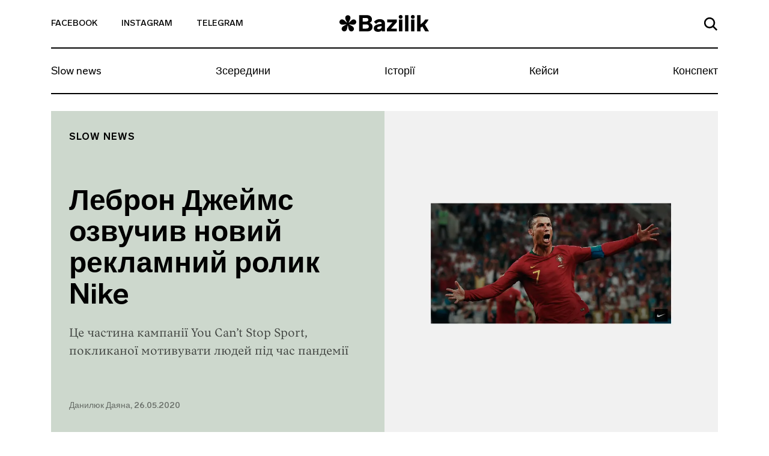

--- FILE ---
content_type: text/html; charset=UTF-8
request_url: https://bazilik.media/lebron-dzhejms-ozvuchyv-novyj-reklamnyj-rolyk-nike/
body_size: 28252
content:
<!doctype html><html lang="uk" prefix="og: http://ogp.me/ns# article: http://ogp.me/ns/article#" prefix="og: https://ogp.me/ns#"><head><script data-no-optimize="1">var litespeed_docref=sessionStorage.getItem("litespeed_docref");litespeed_docref&&(Object.defineProperty(document,"referrer",{get:function(){return litespeed_docref}}),sessionStorage.removeItem("litespeed_docref"));</script> <meta charset="UTF-8"><meta name="viewport" content="width=device-width, initial-scale=1"><link rel="profile" href="https://gmpg.org/xfn/11"><style>img:is([sizes="auto" i], [sizes^="auto," i]) { contain-intrinsic-size: 3000px 1500px }</style><title>Леброн Джеймс озвучив новий рекламний ролик Nike - Bazilik Media</title><meta name="description" content="Це частина кампанії You Can&#039;t Stop Sport, покликаної мотивувати людей під час пандемії"/><meta name="robots" content="follow, index, max-snippet:-1, max-video-preview:-1, max-image-preview:large"/><link rel="canonical" href="https://bazilik.media/lebron-dzhejms-ozvuchyv-novyj-reklamnyj-rolyk-nike/" /><meta property="og:locale" content="uk_UA" /><meta property="og:type" content="article" /><meta property="og:title" content="Леброн Джеймс озвучив новий рекламний ролик Nike - Bazilik Media" /><meta property="og:description" content="Це частина кампанії You Can&#039;t Stop Sport, покликаної мотивувати людей під час пандемії" /><meta property="og:url" content="https://bazilik.media/lebron-dzhejms-ozvuchyv-novyj-reklamnyj-rolyk-nike/" /><meta property="og:site_name" content="Bazilik Media" /><meta property="article:publisher" content="https://www.facebook.com/bazilikschool/" /><meta property="article:section" content="Slow news" /><meta property="og:image" content="https://bazilik.media/wp-content/uploads/2020/05/25/nike4-1.jpg" /><meta property="og:image:secure_url" content="https://bazilik.media/wp-content/uploads/2020/05/25/nike4-1.jpg" /><meta property="og:image:width" content="1920" /><meta property="og:image:height" content="1010" /><meta property="og:image:alt" content="Леброн Джеймс озвучив новий рекламний ролик Nike" /><meta property="og:image:type" content="image/jpeg" /><meta property="article:published_time" content="2020-05-26T15:12:30+03:00" /><meta name="twitter:card" content="summary_large_image" /><meta name="twitter:title" content="Леброн Джеймс озвучив новий рекламний ролик Nike - Bazilik Media" /><meta name="twitter:description" content="Це частина кампанії You Can&#039;t Stop Sport, покликаної мотивувати людей під час пандемії" /><meta name="twitter:image" content="https://bazilik.media/wp-content/uploads/2020/05/25/nike4-1.jpg" /><meta name="twitter:label1" content="Написано" /><meta name="twitter:data1" content="Данилюк Даяна" /><meta name="twitter:label2" content="Час для читання" /><meta name="twitter:data2" content="Менше хвилини" /> <script type="application/ld+json" class="rank-math-schema">{"@context":"https://schema.org","@graph":[{"@type":["NewsMediaOrganization","Organization"],"@id":"https://bazilik.media/#organization","name":"Bazilik Media","url":"https://bazilik.media","sameAs":["https://www.facebook.com/bazilikschool/","https://www.instagram.com/bazilik_school/"]},{"@type":"WebSite","@id":"https://bazilik.media/#website","url":"https://bazilik.media","name":"Bazilik Media","alternateName":"\u0411\u0430\u0437\u0438\u043b\u0456\u043a \u043c\u0435\u0434\u0456\u0430","publisher":{"@id":"https://bazilik.media/#organization"},"inLanguage":"uk"},{"@type":"ImageObject","@id":"https://bazilik.media/wp-content/uploads/2020/05/25/nike4-1.jpg","url":"https://bazilik.media/wp-content/uploads/2020/05/25/nike4-1.jpg","width":"1920","height":"1010","inLanguage":"uk"},{"@type":"WebPage","@id":"https://bazilik.media/lebron-dzhejms-ozvuchyv-novyj-reklamnyj-rolyk-nike/#webpage","url":"https://bazilik.media/lebron-dzhejms-ozvuchyv-novyj-reklamnyj-rolyk-nike/","name":"\u041b\u0435\u0431\u0440\u043e\u043d \u0414\u0436\u0435\u0439\u043c\u0441 \u043e\u0437\u0432\u0443\u0447\u0438\u0432 \u043d\u043e\u0432\u0438\u0439 \u0440\u0435\u043a\u043b\u0430\u043c\u043d\u0438\u0439 \u0440\u043e\u043b\u0438\u043a Nike - Bazilik Media","datePublished":"2020-05-26T15:12:30+03:00","dateModified":"2020-05-26T15:12:30+03:00","isPartOf":{"@id":"https://bazilik.media/#website"},"primaryImageOfPage":{"@id":"https://bazilik.media/wp-content/uploads/2020/05/25/nike4-1.jpg"},"inLanguage":"uk"},{"@type":"Person","@id":"https://bazilik.media/author/dayanadanilyk/","name":"\u0414\u0430\u043d\u0438\u043b\u044e\u043a \u0414\u0430\u044f\u043d\u0430","url":"https://bazilik.media/author/dayanadanilyk/","image":{"@type":"ImageObject","@id":"https://bazilik.media/wp-content/litespeed/avatar/0edc27e75c278fbca73905c4e29490e9.jpg?ver=1769600356","url":"https://bazilik.media/wp-content/litespeed/avatar/0edc27e75c278fbca73905c4e29490e9.jpg?ver=1769600356","caption":"\u0414\u0430\u043d\u0438\u043b\u044e\u043a \u0414\u0430\u044f\u043d\u0430","inLanguage":"uk"},"worksFor":{"@id":"https://bazilik.media/#organization"}},{"@type":"NewsArticle","headline":"\u041b\u0435\u0431\u0440\u043e\u043d \u0414\u0436\u0435\u0439\u043c\u0441 \u043e\u0437\u0432\u0443\u0447\u0438\u0432 \u043d\u043e\u0432\u0438\u0439 \u0440\u0435\u043a\u043b\u0430\u043c\u043d\u0438\u0439 \u0440\u043e\u043b\u0438\u043a Nike - Bazilik Media","datePublished":"2020-05-26T15:12:30+03:00","dateModified":"2020-05-26T15:12:30+03:00","author":{"@id":"https://bazilik.media/author/dayanadanilyk/","name":"\u0414\u0430\u043d\u0438\u043b\u044e\u043a \u0414\u0430\u044f\u043d\u0430"},"publisher":{"@id":"https://bazilik.media/#organization"},"description":"\u0426\u0435 \u0447\u0430\u0441\u0442\u0438\u043d\u0430 \u043a\u0430\u043c\u043f\u0430\u043d\u0456\u0457 You Can&#039;t Stop Sport, \u043f\u043e\u043a\u043b\u0438\u043a\u0430\u043d\u043e\u0457 \u043c\u043e\u0442\u0438\u0432\u0443\u0432\u0430\u0442\u0438 \u043b\u044e\u0434\u0435\u0439 \u043f\u0456\u0434 \u0447\u0430\u0441 \u043f\u0430\u043d\u0434\u0435\u043c\u0456\u0457","name":"\u041b\u0435\u0431\u0440\u043e\u043d \u0414\u0436\u0435\u0439\u043c\u0441 \u043e\u0437\u0432\u0443\u0447\u0438\u0432 \u043d\u043e\u0432\u0438\u0439 \u0440\u0435\u043a\u043b\u0430\u043c\u043d\u0438\u0439 \u0440\u043e\u043b\u0438\u043a Nike - Bazilik Media","@id":"https://bazilik.media/lebron-dzhejms-ozvuchyv-novyj-reklamnyj-rolyk-nike/#richSnippet","isPartOf":{"@id":"https://bazilik.media/lebron-dzhejms-ozvuchyv-novyj-reklamnyj-rolyk-nike/#webpage"},"image":{"@id":"https://bazilik.media/wp-content/uploads/2020/05/25/nike4-1.jpg"},"inLanguage":"uk","mainEntityOfPage":{"@id":"https://bazilik.media/lebron-dzhejms-ozvuchyv-novyj-reklamnyj-rolyk-nike/#webpage"}}]}</script> <link rel='dns-prefetch' href='//cdnjs.cloudflare.com' /><link rel='dns-prefetch' href='//stackpath.bootstrapcdn.com' /><link rel='dns-prefetch' href='//cdn.jsdelivr.net' /><link rel='dns-prefetch' href='//ceditor.setka.io' /><link rel="alternate" type="application/rss+xml" title="Bazilik Media &raquo; стрічка" href="https://bazilik.media/feed/" /><link rel="alternate" type="application/rss+xml" title="Bazilik Media &raquo; Канал коментарів" href="https://bazilik.media/comments/feed/" /><style id="litespeed-ccss">ul{box-sizing:border-box}:root{--wp--preset--font-size--normal:16px;--wp--preset--font-size--huge:42px}:root{--wp--preset--aspect-ratio--square:1;--wp--preset--aspect-ratio--4-3:4/3;--wp--preset--aspect-ratio--3-4:3/4;--wp--preset--aspect-ratio--3-2:3/2;--wp--preset--aspect-ratio--2-3:2/3;--wp--preset--aspect-ratio--16-9:16/9;--wp--preset--aspect-ratio--9-16:9/16;--wp--preset--color--black:#000;--wp--preset--color--cyan-bluish-gray:#abb8c3;--wp--preset--color--white:#fff;--wp--preset--color--pale-pink:#f78da7;--wp--preset--color--vivid-red:#cf2e2e;--wp--preset--color--luminous-vivid-orange:#ff6900;--wp--preset--color--luminous-vivid-amber:#fcb900;--wp--preset--color--light-green-cyan:#7bdcb5;--wp--preset--color--vivid-green-cyan:#00d084;--wp--preset--color--pale-cyan-blue:#8ed1fc;--wp--preset--color--vivid-cyan-blue:#0693e3;--wp--preset--color--vivid-purple:#9b51e0;--wp--preset--gradient--vivid-cyan-blue-to-vivid-purple:linear-gradient(135deg,rgba(6,147,227,1) 0%,#9b51e0 100%);--wp--preset--gradient--light-green-cyan-to-vivid-green-cyan:linear-gradient(135deg,#7adcb4 0%,#00d082 100%);--wp--preset--gradient--luminous-vivid-amber-to-luminous-vivid-orange:linear-gradient(135deg,rgba(252,185,0,1) 0%,rgba(255,105,0,1) 100%);--wp--preset--gradient--luminous-vivid-orange-to-vivid-red:linear-gradient(135deg,rgba(255,105,0,1) 0%,#cf2e2e 100%);--wp--preset--gradient--very-light-gray-to-cyan-bluish-gray:linear-gradient(135deg,#eee 0%,#a9b8c3 100%);--wp--preset--gradient--cool-to-warm-spectrum:linear-gradient(135deg,#4aeadc 0%,#9778d1 20%,#cf2aba 40%,#ee2c82 60%,#fb6962 80%,#fef84c 100%);--wp--preset--gradient--blush-light-purple:linear-gradient(135deg,#ffceec 0%,#9896f0 100%);--wp--preset--gradient--blush-bordeaux:linear-gradient(135deg,#fecda5 0%,#fe2d2d 50%,#6b003e 100%);--wp--preset--gradient--luminous-dusk:linear-gradient(135deg,#ffcb70 0%,#c751c0 50%,#4158d0 100%);--wp--preset--gradient--pale-ocean:linear-gradient(135deg,#fff5cb 0%,#b6e3d4 50%,#33a7b5 100%);--wp--preset--gradient--electric-grass:linear-gradient(135deg,#caf880 0%,#71ce7e 100%);--wp--preset--gradient--midnight:linear-gradient(135deg,#020381 0%,#2874fc 100%);--wp--preset--font-size--small:13px;--wp--preset--font-size--medium:20px;--wp--preset--font-size--large:36px;--wp--preset--font-size--x-large:42px;--wp--preset--spacing--20:.44rem;--wp--preset--spacing--30:.67rem;--wp--preset--spacing--40:1rem;--wp--preset--spacing--50:1.5rem;--wp--preset--spacing--60:2.25rem;--wp--preset--spacing--70:3.38rem;--wp--preset--spacing--80:5.06rem;--wp--preset--shadow--natural:6px 6px 9px rgba(0,0,0,.2);--wp--preset--shadow--deep:12px 12px 50px rgba(0,0,0,.4);--wp--preset--shadow--sharp:6px 6px 0px rgba(0,0,0,.2);--wp--preset--shadow--outlined:6px 6px 0px -3px rgba(255,255,255,1),6px 6px rgba(0,0,0,1);--wp--preset--shadow--crisp:6px 6px 0px rgba(0,0,0,1)}html{line-height:1.15;-webkit-text-size-adjust:100%}body{margin:0}h1{font-size:2em;margin:.67em 0}a{background-color:transparent}img{border-style:none}button,input{font-family:inherit;font-size:100%;line-height:1.15;margin:0}button,input{overflow:visible}button{text-transform:none}button,[type=button]{-webkit-appearance:button}button::-moz-focus-inner,[type=button]::-moz-focus-inner{border-style:none;padding:0}button:-moz-focusring,[type=button]:-moz-focusring{outline:1px dotted ButtonText}::-webkit-file-upload-button{-webkit-appearance:button;font:inherit}:root{--blue:#007bff;--indigo:#6610f2;--purple:#6f42c1;--pink:#e83e8c;--red:#dc3545;--orange:#fd7e14;--yellow:#ffc107;--green:#28a745;--teal:#20c997;--cyan:#17a2b8;--white:#fff;--gray:#6c757d;--gray-dark:#343a40;--primary:#007bff;--secondary:#6c757d;--success:#28a745;--info:#17a2b8;--warning:#ffc107;--danger:#dc3545;--light:#f8f9fa;--dark:#343a40;--breakpoint-xs:0;--breakpoint-sm:576px;--breakpoint-md:768px;--breakpoint-lg:992px;--breakpoint-xl:1200px;--font-family-sans-serif:-apple-system,BlinkMacSystemFont,"Segoe UI",Roboto,"Helvetica Neue",Arial,"Noto Sans",sans-serif,"Apple Color Emoji","Segoe UI Emoji","Segoe UI Symbol","Noto Color Emoji";--font-family-monospace:SFMono-Regular,Menlo,Monaco,Consolas,"Liberation Mono","Courier New",monospace}*,:before,:after{box-sizing:border-box}html{font-family:sans-serif;line-height:1.15;-webkit-text-size-adjust:100%}header,nav,section{display:block}body{margin:0;font-family:-apple-system,BlinkMacSystemFont,Segoe UI,Roboto,Helvetica Neue,Arial,Noto Sans,sans-serif,Apple Color Emoji,Segoe UI Emoji,Segoe UI Symbol,Noto Color Emoji;font-size:1rem;font-weight:400;line-height:1.5;color:#212529;text-align:left;background-color:#fff}h1{margin-top:0;margin-bottom:.5rem}ul{margin-top:0;margin-bottom:1rem}a{color:#007bff;text-decoration:none;background-color:transparent}img{vertical-align:middle;border-style:none}svg{overflow:hidden;vertical-align:middle}button{border-radius:0}input,button{margin:0;font-family:inherit;font-size:inherit;line-height:inherit}button,input{overflow:visible}button{text-transform:none}button,[type=button]{-webkit-appearance:button}button::-moz-focus-inner,[type=button]::-moz-focus-inner{padding:0;border-style:none}::-webkit-file-upload-button{font:inherit;-webkit-appearance:button}h1{margin-bottom:.5rem;font-weight:500;line-height:1.2}h1{font-size:2.5rem}.container{width:100%;padding-right:15px;padding-left:15px;margin-right:auto;margin-left:auto}.row{display:-ms-flexbox;display:flex;-ms-flex-wrap:wrap;flex-wrap:wrap;margin-right:-15px;margin-left:-15px}.no-gutters{margin-right:0;margin-left:0}.no-gutters>[class*=col-]{padding-right:0;padding-left:0}.col-3,.col-6,.col-12,.col-md-4,.col-md-6,.col-lg-4{position:relative;width:100%;padding-right:15px;padding-left:15px}.col-3{-ms-flex:0 0 25%;flex:0 0 25%;max-width:25%}.col-6{-ms-flex:0 0 50%;flex:0 0 50%;max-width:50%}.col-12{-ms-flex:0 0 100%;flex:0 0 100%;max-width:100%}.form-control{display:block;width:100%;height:calc(1.5em + .75rem + 2px);padding:.375rem .75rem;font-size:1rem;font-weight:400;line-height:1.5;color:#495057;background-color:#fff;background-clip:padding-box;border:1px solid #ced4da;border-radius:.25rem}.form-control::-ms-expand{background-color:transparent;border:0}.form-control:-ms-input-placeholder{color:#6c757d;opacity:1}.collapse:not(.show){display:none}.navbar{position:relative;display:-ms-flexbox;display:flex;-ms-flex-wrap:wrap;flex-wrap:wrap;-ms-flex-align:center;align-items:center;-ms-flex-pack:justify;justify-content:space-between;padding:.5rem 1rem}.navbar-collapse{-ms-flex-preferred-size:100%;flex-basis:100%;-ms-flex-positive:1;flex-grow:1;-ms-flex-align:center;align-items:center}.navbar-toggler{padding:.25rem .75rem;font-size:1.25rem;line-height:1;background-color:transparent;border:1px solid transparent;border-radius:.25rem}.navbar-toggler-icon{display:inline-block;width:1.5em;height:1.5em;vertical-align:middle;content:"";background:no-repeat center center;background-size:100% 100%}.d-flex{display:-ms-flexbox!important;display:flex!important}.justify-content-end{-ms-flex-pack:end!important;justify-content:flex-end!important}.justify-content-center{-ms-flex-pack:center!important;justify-content:center!important}.justify-content-between{-ms-flex-pack:justify!important;justify-content:space-between!important}.align-items-end{-ms-flex-align:end!important;align-items:flex-end!important}.align-items-center{-ms-flex-align:center!important;align-items:center!important}.align-content-center{-ms-flex-line-pack:center!important;align-content:center!important}.w-100{width:100%!important}.text-left{text-align:left!important}.text-right{text-align:right!important}body,button,input{color:#212121;font-family:Lab Grotesque,sans-serif;font-size:10px;line-height:1.5}h1{clear:both}html{box-sizing:border-box}*,:before,:after{box-sizing:inherit}body{position:relative;background:#fff}ul{margin:0 0 1.5em 3em}ul{list-style:disc}img{height:auto;max-width:100%}.bz-fallback{display:none;position:absolute;top:0;bottom:0;left:0;right:0;width:100%;height:100%;z-index:15;background:rgba(255,255,255,.7)}button{border:1px solid;border-color:#ccc #ccc #bbb;border-radius:3px;background:#e6e6e6;color:rgba(0,0,0,.8);font-size:.04688rem;line-height:1;padding:.6em 1em .4em}input[type=text]{color:#000;border:1px solid #000;border-radius:0;padding:3px}a{color:#000}a:visited{color:#212121}.bz-header .mi-hidden{display:none}.bz-topnav{min-height:81px;background-color:#fff;border-bottom:2px solid #000;position:relative}.bz-topnav__social-link{display:inline-block;vertical-align:middle;font-family:Lab Grotesque,sans-serif;font-size:14px;font-weight:500;color:#000;text-transform:uppercase;padding-top:25px;padding-bottom:25px}.bz-topnav__logo{display:inline-block;vertical-align:middle}.bz-topnav__search-link{display:inline-block}.bz-topnav__search-icon{max-width:22px}.bz-topnav__toggler{border:0;padding-right:0;margin-left:40px;vertical-align:middle;margin-top:-3px}.bz-topnav__toggler-icon{width:26px;height:18px;display:block}.bz-nav{padding-left:0;padding-right:0}.bz-nav__list{width:100%;margin:0!important;padding:0;list-style-type:none;overflow-y:hidden}.bz-nav__link{font-family:Lab Grotesque,sans-serif;font-size:18px;font-weight:400;color:#000;line-height:22px;display:block}.bz-nav__item{-ms-flex:0 0 auto;flex:0 0 auto;width:auto;max-width:100%}.bz-nav__item+.bz-nav__item .bz-nav__link{padding-left:10px;padding-right:10px}.bz-nav__item:last-of-type .bz-nav__link{padding-right:0}.bz-nav__item .bz-nav__link{padding-right:10px}.bz-nav__collapse{overflow:hidden}.bz-search{display:none;position:absolute;top:100%;width:100%;left:0;right:0;padding-top:45px;padding-bottom:68px;padding-left:15px;padding-right:15px;z-index:15;background-color:#fff}.bz-search-close{height:19px;width:19px;margin-right:17px;padding:0;background-color:transparent;border:0;margin-bottom:2px}.bz-search input.bz-search-input{max-width:656px;width:100%;font-family:Lab Grotesque,sans-serif;font-size:16px;font-weight:500;color:#000;line-height:19px;padding-bottom:5px;padding-left:15px;padding-right:15px;border-radius:0;border-left:0;border-top:0;border-right:0;border-bottom:2px solid #000}.bz-search input.bz-search-input::-webkit-input-placeholder{color:#000;font-size:16px;font-weight:500}.bz-search input.bz-search-input::-moz-placeholder{color:#000;font-size:16px;font-weight:500}.bz-search input.bz-search-input:-moz-placeholder{color:#000;font-size:16px;font-weight:500}.bz-search input.bz-search-input:-ms-input-placeholder{color:#000;font-size:16px;font-weight:500}.bz-subscribe__msg{display:none;background-color:#000;position:absolute;left:0;right:0;top:0;bottom:0}.bz-subscribe__msg-wrap{position:relative}.bz-subscribe__msg-wrap,.bz-subscribe__msg-row{height:100%}.bz-subscribe--hidden{display:none}.bz-subscribe__text{font-family:Lab Grotesque,sans-serif;font-size:22px;font-weight:500;color:#fff}.bz-subscribe__close{position:absolute;right:13px;top:14px;width:40px;height:40px;border-radius:50%;text-align:center;padding:9px;background-color:#fff;z-index:9}.bz-subscribe button.bz-subscribe__btn .bz-subscribe__btn-icon{display:none}.bz-article{padding-top:50px;background-color:#fff}.bz-post-header-5 .bz-header{background-size:cover;width:100%}.bz-post-header-5 .bz-post-header__inf-box{display:-ms-flexbox;display:flex;-ms-flex-direction:column;flex-direction:column;-ms-flex-pack:justify;justify-content:space-between;min-height:100%;background-color:#f1f1f1}.bz-post-header-5 .bz-post-header__wrap{min-height:585px;padding-bottom:30px}.bz-post-header-5 .bz-post-header__categories{display:-ms-flexbox;display:flex;-ms-flex-wrap:wrap;flex-wrap:wrap;margin-bottom:30px}.bz-post-header-5 .bz-post-header__category{text-transform:uppercase;display:block;letter-spacing:1px}.bz-post-header-5 .bz-post-header__title{margin-bottom:20px}.bz-post-header-5 .bz-post-header__desc{line-height:1.5;margin-bottom:30px}.bz-post-header-5 .bz-post-header__author{display:block;line-height:17px;font-family:Lab Grotesque,sans-serif;font-size:14px;font-weight:500;color:rgba(0,0,0,.5)}.bz-post-header-5 .bz-post-header__author:visited{color:rgba(0,0,0,.5)}.bz-post-header-5 .bz-topnav{background-color:transparent}.bz-post-header-5 .bz-topnav__social-link{font-family:Lab Grotesque,sans-serif;font-size:14px;font-weight:500;color:#000}.bz-post-header-5 .bz-nav:after{display:none}@media (min-width:320px){.bz-post-header-5 .bz-topnav{border-bottom:2px solid #000!important}.bz-post-header-5 .bz-topnav .bz-topnav__search-icon{fill:#000!important}.bz-post-header-5 .bz-nav__list{border-bottom:2px solid #000!important}.bz-post-header-5 .bz-nav__link{font-family:Lab Grotesque,sans-serif;font-size:18px;font-weight:400;color:#000;line-height:1.1}}@media (min-width:576px){.container{max-width:540px}}@media (min-width:768px){.container{max-width:720px}.col-md-4{-ms-flex:0 0 33.33333%;flex:0 0 33.33333%;max-width:33.33333%}.col-md-6{-ms-flex:0 0 50%;flex:0 0 50%;max-width:50%}.bz-post-header-5 .bz-header .bz-header__img{display:none}.bz-post-header-5 .bz-post-header__img{background-size:cover;background-position:center center;width:100%}.bz-post-header-5 .bz-post-header__wrap{padding-top:20px}.bz-post-header-5 .bz-post-header__category{font-family:Lab Grotesque,sans-serif;font-size:16px;font-weight:600;color:#000;line-height:19px}.bz-post-header-5 .bz-post-header__category:visited{color:#000}}@media (min-width:768px) and (max-width:991px){.bz-post-header-5 .bz-post-header__inf-box{padding:28px}.bz-post-header-5 .bz-post-header__category{margin-bottom:5px}.bz-post-header-5 .bz-post-header__title{font-family:Lab Grotesque,sans-serif;font-size:25px;font-weight:600;color:#000;line-height:1.1}.bz-post-header-5 .bz-post-header__desc{font-family:Vesterbro,sans-serif;font-size:18px;font-weight:300;color:rgba(0,0,0,.7)}}@media (min-width:991px){.bz-post-header-5 .bz-post-header__inf-box{padding:35px 30px}.bz-post-header-5 .bz-post-header__category{margin-bottom:5px}}@media (min-width:992px){.container{max-width:960px}.col-lg-4{-ms-flex:0 0 33.33333%;flex:0 0 33.33333%;max-width:33.33333%}.navbar-expand-lg{-ms-flex-flow:row nowrap;flex-flow:row nowrap;-ms-flex-pack:start;justify-content:flex-start}.navbar-expand-lg .navbar-collapse{display:-ms-flexbox!important;display:flex!important;-ms-flex-preferred-size:auto;flex-basis:auto}.text-lg-center{text-align:center!important}.bz-post-header-5 .bz-post-header__title{font-family:Lab Grotesque,sans-serif;font-size:48px;font-weight:600;color:#000;line-height:1.1}.bz-post-header-5 .bz-post-header__desc{font-family:Vesterbro,sans-serif;font-size:20px;font-weight:300;color:rgba(0,0,0,.7)}.bz-topnav__toggler{display:none}.bz-topnav__social-link{padding-right:40px}.bz-topnav__logo{padding-top:7px;font-family:Lab Grotesque,sans-serif;font-size:38px;font-weight:800;color:#000}.bz-topnav__search-link{padding:24px 0}.bz-nav__link{padding-top:21px;padding-bottom:26px}}@media (min-width:1200px){.container{max-width:1140px}}@media (max-width:991px){body.bz-line-mobile .bz-nav__list{border-bottom:2px solid #000}.bz-topnav__social-link{padding-right:15px}.bz-topnav__logo{padding:15px 0;font-family:Lab Grotesque,sans-serif;font-size:24px;font-weight:800;color:#000}.bz-topnav__search-link{padding:26px 0}.bz-nav__list{overflow-x:scroll}.bz-nav__link{padding-top:13px;padding-bottom:18px}}@media (max-width:767px){.bz-post-header-5 .bz-header{background-image:none!important;background-color:#f1f1f1}.bz-post-header-5 .bz-header .bz-header__img{display:block;margin:20px auto 25px;background-size:cover;background-position:center center;height:264px}.bz-post-header-5 .bz-post-header__img{display:none}.bz-post-header-5 .bz-post-header__inf-box{background-color:transparent}.bz-post-header-5 .bz-post-header__category{margin-top:5px;margin-bottom:5px;font-family:Lab Grotesque,sans-serif;font-size:10px;font-weight:600;color:#000;line-height:12px}.bz-post-header-5 .bz-post-header__category:visited{color:#000}.bz-post-header-5 .bz-post-header__title{font-family:Lab Grotesque,sans-serif;font-size:32px;font-weight:600;color:#000;line-height:38px}.bz-post-header-5 .bz-post-header__desc{font-family:Vesterbro,sans-serif;font-size:20px;font-weight:300;color:rgba(0,0,0,.7)}.bz-post-header-5 .bz-post-header__author{margin-bottom:20px}.bz-post-header-5 .bz-post-header__categories{margin-top:14px}.bz-nav__item:last-of-type .bz-nav__link{padding-right:30px}.bz-hidden-sm{display:none}.bz-nav{overflow:hidden;position:relative}.bz-nav:after{content:"";width:54px;height:100%;display:block;position:absolute;top:0;right:0;background:linear-gradient(270deg,#fff 2.27%,rgba(255,255,255,.5) 52.58%,rgba(255,255,255,0) 87.04%)}.bz-hidden-sm{display:none}}</style><link rel="preload" data-asynced="1" data-optimized="2" as="style" onload="this.onload=null;this.rel='stylesheet'" href="https://bazilik.media/wp-content/litespeed/ucss/c471928b9bf7ee959b9684e300da8004.css?ver=1b803" /><script data-optimized="1" type="litespeed/javascript" data-src="https://bazilik.media/wp-content/plugins/litespeed-cache/assets/js/css_async.min.js"></script> <style id='safe-svg-svg-icon-style-inline-css' type='text/css'>.safe-svg-cover{text-align:center}.safe-svg-cover .safe-svg-inside{display:inline-block;max-width:100%}.safe-svg-cover svg{height:100%;max-height:100%;max-width:100%;width:100%}</style><style id='classic-theme-styles-inline-css' type='text/css'>/*! This file is auto-generated */
.wp-block-button__link{color:#fff;background-color:#32373c;border-radius:9999px;box-shadow:none;text-decoration:none;padding:calc(.667em + 2px) calc(1.333em + 2px);font-size:1.125em}.wp-block-file__button{background:#32373c;color:#fff;text-decoration:none}</style><style id='global-styles-inline-css' type='text/css'>:root{--wp--preset--aspect-ratio--square: 1;--wp--preset--aspect-ratio--4-3: 4/3;--wp--preset--aspect-ratio--3-4: 3/4;--wp--preset--aspect-ratio--3-2: 3/2;--wp--preset--aspect-ratio--2-3: 2/3;--wp--preset--aspect-ratio--16-9: 16/9;--wp--preset--aspect-ratio--9-16: 9/16;--wp--preset--color--black: #000000;--wp--preset--color--cyan-bluish-gray: #abb8c3;--wp--preset--color--white: #ffffff;--wp--preset--color--pale-pink: #f78da7;--wp--preset--color--vivid-red: #cf2e2e;--wp--preset--color--luminous-vivid-orange: #ff6900;--wp--preset--color--luminous-vivid-amber: #fcb900;--wp--preset--color--light-green-cyan: #7bdcb5;--wp--preset--color--vivid-green-cyan: #00d084;--wp--preset--color--pale-cyan-blue: #8ed1fc;--wp--preset--color--vivid-cyan-blue: #0693e3;--wp--preset--color--vivid-purple: #9b51e0;--wp--preset--gradient--vivid-cyan-blue-to-vivid-purple: linear-gradient(135deg,rgba(6,147,227,1) 0%,rgb(155,81,224) 100%);--wp--preset--gradient--light-green-cyan-to-vivid-green-cyan: linear-gradient(135deg,rgb(122,220,180) 0%,rgb(0,208,130) 100%);--wp--preset--gradient--luminous-vivid-amber-to-luminous-vivid-orange: linear-gradient(135deg,rgba(252,185,0,1) 0%,rgba(255,105,0,1) 100%);--wp--preset--gradient--luminous-vivid-orange-to-vivid-red: linear-gradient(135deg,rgba(255,105,0,1) 0%,rgb(207,46,46) 100%);--wp--preset--gradient--very-light-gray-to-cyan-bluish-gray: linear-gradient(135deg,rgb(238,238,238) 0%,rgb(169,184,195) 100%);--wp--preset--gradient--cool-to-warm-spectrum: linear-gradient(135deg,rgb(74,234,220) 0%,rgb(151,120,209) 20%,rgb(207,42,186) 40%,rgb(238,44,130) 60%,rgb(251,105,98) 80%,rgb(254,248,76) 100%);--wp--preset--gradient--blush-light-purple: linear-gradient(135deg,rgb(255,206,236) 0%,rgb(152,150,240) 100%);--wp--preset--gradient--blush-bordeaux: linear-gradient(135deg,rgb(254,205,165) 0%,rgb(254,45,45) 50%,rgb(107,0,62) 100%);--wp--preset--gradient--luminous-dusk: linear-gradient(135deg,rgb(255,203,112) 0%,rgb(199,81,192) 50%,rgb(65,88,208) 100%);--wp--preset--gradient--pale-ocean: linear-gradient(135deg,rgb(255,245,203) 0%,rgb(182,227,212) 50%,rgb(51,167,181) 100%);--wp--preset--gradient--electric-grass: linear-gradient(135deg,rgb(202,248,128) 0%,rgb(113,206,126) 100%);--wp--preset--gradient--midnight: linear-gradient(135deg,rgb(2,3,129) 0%,rgb(40,116,252) 100%);--wp--preset--font-size--small: 13px;--wp--preset--font-size--medium: 20px;--wp--preset--font-size--large: 36px;--wp--preset--font-size--x-large: 42px;--wp--preset--spacing--20: 0.44rem;--wp--preset--spacing--30: 0.67rem;--wp--preset--spacing--40: 1rem;--wp--preset--spacing--50: 1.5rem;--wp--preset--spacing--60: 2.25rem;--wp--preset--spacing--70: 3.38rem;--wp--preset--spacing--80: 5.06rem;--wp--preset--shadow--natural: 6px 6px 9px rgba(0, 0, 0, 0.2);--wp--preset--shadow--deep: 12px 12px 50px rgba(0, 0, 0, 0.4);--wp--preset--shadow--sharp: 6px 6px 0px rgba(0, 0, 0, 0.2);--wp--preset--shadow--outlined: 6px 6px 0px -3px rgba(255, 255, 255, 1), 6px 6px rgba(0, 0, 0, 1);--wp--preset--shadow--crisp: 6px 6px 0px rgba(0, 0, 0, 1);}:where(.is-layout-flex){gap: 0.5em;}:where(.is-layout-grid){gap: 0.5em;}body .is-layout-flex{display: flex;}.is-layout-flex{flex-wrap: wrap;align-items: center;}.is-layout-flex > :is(*, div){margin: 0;}body .is-layout-grid{display: grid;}.is-layout-grid > :is(*, div){margin: 0;}:where(.wp-block-columns.is-layout-flex){gap: 2em;}:where(.wp-block-columns.is-layout-grid){gap: 2em;}:where(.wp-block-post-template.is-layout-flex){gap: 1.25em;}:where(.wp-block-post-template.is-layout-grid){gap: 1.25em;}.has-black-color{color: var(--wp--preset--color--black) !important;}.has-cyan-bluish-gray-color{color: var(--wp--preset--color--cyan-bluish-gray) !important;}.has-white-color{color: var(--wp--preset--color--white) !important;}.has-pale-pink-color{color: var(--wp--preset--color--pale-pink) !important;}.has-vivid-red-color{color: var(--wp--preset--color--vivid-red) !important;}.has-luminous-vivid-orange-color{color: var(--wp--preset--color--luminous-vivid-orange) !important;}.has-luminous-vivid-amber-color{color: var(--wp--preset--color--luminous-vivid-amber) !important;}.has-light-green-cyan-color{color: var(--wp--preset--color--light-green-cyan) !important;}.has-vivid-green-cyan-color{color: var(--wp--preset--color--vivid-green-cyan) !important;}.has-pale-cyan-blue-color{color: var(--wp--preset--color--pale-cyan-blue) !important;}.has-vivid-cyan-blue-color{color: var(--wp--preset--color--vivid-cyan-blue) !important;}.has-vivid-purple-color{color: var(--wp--preset--color--vivid-purple) !important;}.has-black-background-color{background-color: var(--wp--preset--color--black) !important;}.has-cyan-bluish-gray-background-color{background-color: var(--wp--preset--color--cyan-bluish-gray) !important;}.has-white-background-color{background-color: var(--wp--preset--color--white) !important;}.has-pale-pink-background-color{background-color: var(--wp--preset--color--pale-pink) !important;}.has-vivid-red-background-color{background-color: var(--wp--preset--color--vivid-red) !important;}.has-luminous-vivid-orange-background-color{background-color: var(--wp--preset--color--luminous-vivid-orange) !important;}.has-luminous-vivid-amber-background-color{background-color: var(--wp--preset--color--luminous-vivid-amber) !important;}.has-light-green-cyan-background-color{background-color: var(--wp--preset--color--light-green-cyan) !important;}.has-vivid-green-cyan-background-color{background-color: var(--wp--preset--color--vivid-green-cyan) !important;}.has-pale-cyan-blue-background-color{background-color: var(--wp--preset--color--pale-cyan-blue) !important;}.has-vivid-cyan-blue-background-color{background-color: var(--wp--preset--color--vivid-cyan-blue) !important;}.has-vivid-purple-background-color{background-color: var(--wp--preset--color--vivid-purple) !important;}.has-black-border-color{border-color: var(--wp--preset--color--black) !important;}.has-cyan-bluish-gray-border-color{border-color: var(--wp--preset--color--cyan-bluish-gray) !important;}.has-white-border-color{border-color: var(--wp--preset--color--white) !important;}.has-pale-pink-border-color{border-color: var(--wp--preset--color--pale-pink) !important;}.has-vivid-red-border-color{border-color: var(--wp--preset--color--vivid-red) !important;}.has-luminous-vivid-orange-border-color{border-color: var(--wp--preset--color--luminous-vivid-orange) !important;}.has-luminous-vivid-amber-border-color{border-color: var(--wp--preset--color--luminous-vivid-amber) !important;}.has-light-green-cyan-border-color{border-color: var(--wp--preset--color--light-green-cyan) !important;}.has-vivid-green-cyan-border-color{border-color: var(--wp--preset--color--vivid-green-cyan) !important;}.has-pale-cyan-blue-border-color{border-color: var(--wp--preset--color--pale-cyan-blue) !important;}.has-vivid-cyan-blue-border-color{border-color: var(--wp--preset--color--vivid-cyan-blue) !important;}.has-vivid-purple-border-color{border-color: var(--wp--preset--color--vivid-purple) !important;}.has-vivid-cyan-blue-to-vivid-purple-gradient-background{background: var(--wp--preset--gradient--vivid-cyan-blue-to-vivid-purple) !important;}.has-light-green-cyan-to-vivid-green-cyan-gradient-background{background: var(--wp--preset--gradient--light-green-cyan-to-vivid-green-cyan) !important;}.has-luminous-vivid-amber-to-luminous-vivid-orange-gradient-background{background: var(--wp--preset--gradient--luminous-vivid-amber-to-luminous-vivid-orange) !important;}.has-luminous-vivid-orange-to-vivid-red-gradient-background{background: var(--wp--preset--gradient--luminous-vivid-orange-to-vivid-red) !important;}.has-very-light-gray-to-cyan-bluish-gray-gradient-background{background: var(--wp--preset--gradient--very-light-gray-to-cyan-bluish-gray) !important;}.has-cool-to-warm-spectrum-gradient-background{background: var(--wp--preset--gradient--cool-to-warm-spectrum) !important;}.has-blush-light-purple-gradient-background{background: var(--wp--preset--gradient--blush-light-purple) !important;}.has-blush-bordeaux-gradient-background{background: var(--wp--preset--gradient--blush-bordeaux) !important;}.has-luminous-dusk-gradient-background{background: var(--wp--preset--gradient--luminous-dusk) !important;}.has-pale-ocean-gradient-background{background: var(--wp--preset--gradient--pale-ocean) !important;}.has-electric-grass-gradient-background{background: var(--wp--preset--gradient--electric-grass) !important;}.has-midnight-gradient-background{background: var(--wp--preset--gradient--midnight) !important;}.has-small-font-size{font-size: var(--wp--preset--font-size--small) !important;}.has-medium-font-size{font-size: var(--wp--preset--font-size--medium) !important;}.has-large-font-size{font-size: var(--wp--preset--font-size--large) !important;}.has-x-large-font-size{font-size: var(--wp--preset--font-size--x-large) !important;}
:where(.wp-block-post-template.is-layout-flex){gap: 1.25em;}:where(.wp-block-post-template.is-layout-grid){gap: 1.25em;}
:where(.wp-block-columns.is-layout-flex){gap: 2em;}:where(.wp-block-columns.is-layout-grid){gap: 2em;}
:root :where(.wp-block-pullquote){font-size: 1.5em;line-height: 1.6;}</style><link data-asynced="1" as="style" onload="this.onload=null;this.rel='stylesheet'"  rel='preload' id='fontawesome-css' href='//cdnjs.cloudflare.com/ajax/libs/font-awesome/5.10.2/css/fontawesome.min.css?ver=6.7.4' type='text/css' media='all' /><link data-asynced="1" as="style" onload="this.onload=null;this.rel='stylesheet'"  rel='preload' id='all-min-css' href='//cdnjs.cloudflare.com/ajax/libs/font-awesome/5.10.2/css/all.min.css?ver=6.7.4' type='text/css' media='all' /><link data-asynced="1" as="style" onload="this.onload=null;this.rel='stylesheet'"  rel='preload' id='slickcss-css' href='//cdn.jsdelivr.net/npm/slick-carousel@1.8.1/slick/slick.css?ver=6.7.4' type='text/css' media='all' /> <script type="litespeed/javascript" data-src="https://bazilik.media/wp-includes/js/jquery/jquery.min.js" id="jquery-core-js"></script> <script id="bazilik-null-js-after" type="litespeed/javascript">var wpajax={"url":"https://bazilik.media/wp-admin/admin-ajax.php","nonce":"843f6450bc"};var theme_url="https://bazilik.media/wp-content/themes/bazilik"</script> <link rel="https://api.w.org/" href="https://bazilik.media/wp-json/" /><link rel="alternate" title="JSON" type="application/json" href="https://bazilik.media/wp-json/wp/v2/posts/20586" /><link rel="EditURI" type="application/rsd+xml" title="RSD" href="https://bazilik.media/xmlrpc.php?rsd" /><meta name="generator" content="WordPress 6.7.4" /><link rel='shortlink' href='https://bazilik.media/?p=20586' /><link rel="alternate" title="oEmbed (JSON)" type="application/json+oembed" href="https://bazilik.media/wp-json/oembed/1.0/embed?url=https%3A%2F%2Fbazilik.media%2Flebron-dzhejms-ozvuchyv-novyj-reklamnyj-rolyk-nike%2F" /><link rel="alternate" title="oEmbed (XML)" type="text/xml+oembed" href="https://bazilik.media/wp-json/oembed/1.0/embed?url=https%3A%2F%2Fbazilik.media%2Flebron-dzhejms-ozvuchyv-novyj-reklamnyj-rolyk-nike%2F&#038;format=xml" /><meta property="og:title" name="og:title" content="Леброн Джеймс озвучив новий рекламний ролик Nike" /><meta property="og:type" name="og:type" content="article" /><meta property="og:image" name="og:image" content="https://bazilik.media/wp-content/uploads/2020/05/25/nike4-1-1024x539.jpg" /><meta property="og:image" name="og:image" content="https://bazilik.media/wp-content/uploads/2020/05/25/nike4-1024x539.jpg" /><meta property="og:url" name="og:url" content="https://bazilik.media/lebron-dzhejms-ozvuchyv-novyj-reklamnyj-rolyk-nike/" /><meta property="og:description" name="og:description" content="Це частина кампанії You Can&#039;t Stop Sport, покликаної мотивувати людей під час..." /><meta property="og:locale" name="og:locale" content="uk" /><meta property="og:site_name" name="og:site_name" content="Bazilik Media" /><meta property="twitter:card" name="twitter:card" content="summary_large_image" /><meta property="article:section" name="article:section" content="Slow news" /><meta property="article:published_time" name="article:published_time" content="2020-05-26T15:12:30+03:00" /><meta property="article:modified_time" name="article:modified_time" content="2020-05-26T15:12:30+03:00" /><meta property="article:author" name="article:author" content="https://bazilik.media/author/dayanadanilyk/" /><meta name="generator" content="Elementor 3.33.4; features: e_font_icon_svg, additional_custom_breakpoints; settings: css_print_method-external, google_font-enabled, font_display-swap"> <script type="litespeed/javascript">!function(f,b,e,v,n,t,s){if(f.fbq)return;n=f.fbq=function(){n.callMethod?n.callMethod.apply(n,arguments):n.queue.push(arguments)};if(!f._fbq)f._fbq=n;n.push=n;n.loaded=!0;n.version='2.0';n.queue=[];t=b.createElement(e);t.async=!0;t.src=v;s=b.getElementsByTagName(e)[0];s.parentNode.insertBefore(t,s)}(window,document,'script','https://connect.facebook.net/en_US/fbevents.js?v=next')</script>  <script type="litespeed/javascript">var url=window.location.origin+'?ob=open-bridge';fbq('set','openbridge','540979900301228',url)</script> <script type="litespeed/javascript">fbq('init','540979900301228',{},{"agent":"wordpress-6.7.4-4.0.1"})</script><script type="litespeed/javascript">fbq('track','PageView',[])</script> 
<noscript>
<img height="1" width="1" style="display:none" alt="fbpx"
src="https://www.facebook.com/tr?id=540979900301228&ev=PageView&noscript=1" />
</noscript>
<style type="text/css">.recentcomments a{display:inline !important;padding:0 !important;margin:0 !important;}</style><style>.e-con.e-parent:nth-of-type(n+4):not(.e-lazyloaded):not(.e-no-lazyload),
				.e-con.e-parent:nth-of-type(n+4):not(.e-lazyloaded):not(.e-no-lazyload) * {
					background-image: none !important;
				}
				@media screen and (max-height: 1024px) {
					.e-con.e-parent:nth-of-type(n+3):not(.e-lazyloaded):not(.e-no-lazyload),
					.e-con.e-parent:nth-of-type(n+3):not(.e-lazyloaded):not(.e-no-lazyload) * {
						background-image: none !important;
					}
				}
				@media screen and (max-height: 640px) {
					.e-con.e-parent:nth-of-type(n+2):not(.e-lazyloaded):not(.e-no-lazyload),
					.e-con.e-parent:nth-of-type(n+2):not(.e-lazyloaded):not(.e-no-lazyload) * {
						background-image: none !important;
					}
				}</style><link rel="icon" href="https://bazilik.media/wp-content/uploads/2019/10/11/cropped-favicon-32x32.png" sizes="32x32" /><link rel="icon" href="https://bazilik.media/wp-content/uploads/2019/10/11/cropped-favicon-192x192.png" sizes="192x192" /><link rel="apple-touch-icon" href="https://bazilik.media/wp-content/uploads/2019/10/11/cropped-favicon-180x180.png" /><meta name="msapplication-TileImage" content="https://bazilik.media/wp-content/uploads/2019/10/11/cropped-favicon-270x270.png" /> <script type="litespeed/javascript">(function(w,d,s,l,i){w[l]=w[l]||[];w[l].push({'gtm.start':new Date().getTime(),event:'gtm.js'});var f=d.getElementsByTagName(s)[0],j=d.createElement(s),dl=l!='dataLayer'?'&l='+l:'';j.async=!0;j.src='https://www.googletagmanager.com/gtm.js?id='+i+dl;f.parentNode.insertBefore(j,f)})(window,document,'script','dataLayer','GTM-TH5QXBZ')</script> </head><body class="post-template-default single single-post postid-20586 single-format-standard wp-custom-logo bz-line-mobile bz-post-header-4 elementor-default elementor-kit-125557"><noscript><iframe data-lazyloaded="1" src="about:blank" data-litespeed-src="https://www.googletagmanager.com/ns.html?id=GTM-TH5QXBZ"
height="0" width="0" style="display:none;visibility:hidden"></iframe></noscript><div class="bz-fallback"></div><header class="bz-header"><div class="container"><nav class="bz-topnav row no-gutters align-content-center justify-content-between"><div class="bz-topnav__social col-3 col-md-4 col-lg-4 text-left bz-hidden-sm">
<a target="_blank" rel="nofollow" href="https://www.facebook.com/bazilik.media/?modal=admin_todo_tour" class="menu-item menu-item-type-custom menu-item-object-custom bz-topnav__social-link">Facebook</a><a target="_blank" rel="nofollow" href="https://www.instagram.com/bazilik.media/" class="menu-item menu-item-type-custom menu-item-object-custom bz-topnav__social-link">Instagram</a><a href="https://t.me/+FSVj7cszCfE0ZjEy" class="menu-item menu-item-type-custom menu-item-object-custom bz-topnav__social-link">Telegram</a><a target="_blank" href="http://bazilik-school.com.ua/" class="mi-hidden menu-item menu-item-type-custom menu-item-object-custom bz-topnav__social-link">Школа комунiкацiй</a></div><div class="col-6 col-md-4 col-lg-4 text-lg-center text-left">
<a href="https://bazilik.media" class="bz-topnav__logo">
<svg width="150" height="28" fill="none" xmlns="http://www.w3.org/2000/svg"><path class="bz-topnav__logo-icon" d="M25.486 7.693c-1.7-.715-3.489-.268-4.92.716-.537.447-1.431 1.163-2.505 2.237a98.97 98.97 0 01-2.505 2.236c-.09.09-.179.09-.268.179 0-.09.09-.179.09-.268.268-.716.715-1.7 1.341-3.042.716-1.342 1.074-2.415 1.342-3.131.537-1.61.447-3.578-.895-4.92-1.789-1.879-4.74-1.7-6.35 0-1.253 1.342-1.343 3.22-.895 4.92.178.716.626 1.7 1.341 3.131.627 1.342 1.074 2.326 1.342 3.042 0 .089.09.178.09.268-.09-.09-.18-.09-.18-.179-.625-.447-1.43-1.252-2.415-2.236-1.073-1.074-1.968-1.79-2.594-2.237-1.431-.984-3.22-1.52-5.01-.716C.17 8.767-.634 11.72.529 13.777c.894 1.61 2.683 2.325 4.383 2.325.716 0 1.79-.089 3.31-.268 1.431-.179 2.505-.268 3.31-.358h.268l-.179.18c-.626.446-1.61.983-2.862 1.61-1.342.715-2.326 1.341-2.863 1.789-1.342 1.073-2.415 2.594-2.236 4.472.357 2.595 2.862 4.205 5.188 3.758 1.79-.358 3.042-1.88 3.578-3.49.269-.626.448-1.788.716-3.31.268-1.43.447-2.504.716-3.22 0-.09.09-.179.09-.268 0 .09.089.179.089.268.178.716.447 1.79.626 3.22.268 1.522.536 2.595.805 3.31.537 1.61 1.7 3.132 3.578 3.49 2.594.536 4.83-1.432 5.1-3.758.178-1.789-.806-3.399-2.148-4.473-.537-.447-1.52-.983-2.862-1.7-1.253-.715-2.237-1.252-2.863-1.699-.09-.09-.179-.09-.268-.179h.268c.716 0 1.879.18 3.31.358 1.52.179 2.684.268 3.4.268 1.699 0 3.488-.626 4.472-2.325 1.342-2.326.179-5.1-1.968-6.084zm21.201 19.591H32.643V.268h13.24c2.414 0 4.383.626 5.903 1.879 1.521 1.252 2.326 2.952 2.326 5.099 0 2.952-1.52 4.92-4.115 5.814 3.22.984 5.1 3.221 5.1 6.53 0 4.832-3.31 7.694-8.41 7.694zm-7.961-16.37h5.546c2.505 0 3.847-1.163 3.847-3.042 0-1.879-1.253-2.863-3.758-2.863h-5.635v5.905zm5.635 4.74h-5.635v6.978h5.635c3.042 0 4.563-1.252 4.563-3.488 0-2.147-1.521-3.49-4.563-3.49zm31.31 11.63h-5.099v-1.968C69.32 27.106 67.172 28 64.31 28c-4.115 0-7.067-1.968-7.067-5.725 0-4.115 3.042-6.083 8.499-6.978l4.562-.716v-.268c0-1.789-1.252-2.773-3.31-2.773-.805 0-1.61.179-2.237.447-1.341.537-2.057 1.163-3.757 2.773l-3.578-3.31c2.684-3.041 5.725-4.562 9.572-4.562 5.725 0 8.767 2.773 8.767 7.246v13.15h-.09zm-5.367-8.856l-3.31.626c-2.952.537-4.294 1.342-4.294 2.684 0 1.073.984 1.79 2.773 1.79 2.594 0 4.83-1.253 4.83-4.295v-.805zm25.227-6.62L85.96 22.633h9.483v4.651h-16.55V22.99l9.572-10.824H79.43V7.604h16.013v4.204h.09zm9.214 15.476h-5.726V7.514h5.726v19.77zm10.108 0h-5.725V.268h5.725v27.016zm10.02 0h-5.726V7.514h5.726v19.77zM101.882 6.262a3.131 3.131 0 100-6.262 3.131 3.131 0 000 6.262zm20.217 0a3.131 3.131 0 100-6.262 3.131 3.131 0 000 6.262zm20.665 21.022h6.352l-6.889-11.36c2.505-2.416 4.473-5.19 6.084-8.41h-5.457a22.755 22.755 0 01-7.783 7.962V.268h-5.725v27.016h5.725v-6.352c.895-.357 1.879-.983 3.041-1.699l4.652 8.051z" fill="#010101"/></svg>
</a></div><div class="bz-topnav__search col-6 col-md-4 col-lg-4 text-right d-flex justify-content-end align-items-center">
<a href="javascript:void(0)" class="bz-topnav__search-link">
<svg width="24" height="24" fill="none" xmlns="http://www.w3.org/2000/svg"><path class="bz-topnav__search-icon" d="M10.08 19.232a9.088 9.088 0 005.504-1.824l5.664 5.664 1.824-1.824-5.696-5.664a9.152 9.152 0 10-7.296 3.648zM5.408 5.408a6.592 6.592 0 119.312 9.333 6.592 6.592 0 01-9.312-9.333z" fill="#000"/></svg>
</a>
<button class="navbar-toggler bz-topnav__toggler" type="button"
data-toggle="collapse" data-target="#navbar1"
aria-controls="navbar1" aria-expanded="false"
aria-label="Menu">
<span class="navbar-toggler-icon bz-topnav__toggler-icon">
<svg width="26" height="18" fill="none" xmlns="http://www.w3.org/2000/svg"><path class="bz-topnav__icon" d="M26 1H0m26 8H0m26 8H0" stroke="#000" stroke-width="2"/></svg>
</span>
</button></div><div class="bz-search"><form class="search-form"  role="search" method="get" id="searchform" action="https://bazilik.media/" ><div class="d-flex justify-content-center align-items-end">
<span id="searchsubmit" class="bz-search-close"><img data-lazyloaded="1" src="[data-uri]" data-src="/wp-content/themes/bazilik/images/dist/icons/ic-close.svg" alt=""> </span>
<input type="text" class="form-control bz-search-input" placeholder="Пошук" value="" name="s" id="s"></div></form></div></nav><nav class="bz-nav navbar navbar-expand-lg"><div id="navbar1" class="collapse navbar-collapse bz-nav__collapse"><ul id="primary-menu" class="bz-nav__list d-flex w-100 justify-content-between"><li id="menu-item-1036" class="menu-item menu-item-type-taxonomy menu-item-object-category current-post-ancestor current-menu-parent current-post-parent bz-nav__item menu-item-1036"><a href="https://bazilik.media/slow-news/" class="menu-item menu-item-type-taxonomy menu-item-object-category current-post-ancestor current-menu-parent current-post-parent bz-nav__link">Slow news</a></li><li id="menu-item-1037" class="menu-item menu-item-type-taxonomy menu-item-object-category bz-nav__item menu-item-1037"><a href="https://bazilik.media/zseredyny/" class="menu-item menu-item-type-taxonomy menu-item-object-category bz-nav__link">Зсередини</a></li><li id="menu-item-1038" class="menu-item menu-item-type-taxonomy menu-item-object-category bz-nav__item menu-item-1038"><a href="https://bazilik.media/istorii/" class="menu-item menu-item-type-taxonomy menu-item-object-category bz-nav__link">Історії</a></li><li id="menu-item-1039" class="menu-item menu-item-type-taxonomy menu-item-object-category bz-nav__item menu-item-1039"><a href="https://bazilik.media/keisy/" class="menu-item menu-item-type-taxonomy menu-item-object-category bz-nav__link">Кейси</a></li><li id="menu-item-1040" class="menu-item menu-item-type-taxonomy menu-item-object-category bz-nav__item menu-item-1040"><a href="https://bazilik.media/konspect/" class="menu-item menu-item-type-taxonomy menu-item-object-category bz-nav__link">Конспект</a></li></ul></div></nav><div class="row no-gutters bz-post-header__wrap"><div class="col-md-6 col-12"><div class="bz-post-header__inf-box"><div class="bz-post-header__categories">
<a class="bz-post-header__category" href="https://bazilik.media/slow-news/">Slow news</a></div><div class="bz-post-header__title-box"><h1 class="bz-post-header__title">
Леброн Джеймс озвучив новий рекламний ролик Nike</h1><div class="bz-header__img" style="background-image: url('https://bazilik.media/wp-content/uploads/2020/05/25/nike4-1.jpg.webp')"></div><div class="bz-post-header__desc">
Це частина кампанії You Can&#8217;t Stop Sport, покликаної мотивувати людей під час пандемії</div></div>
<a href="https://bazilik.media/author/dayanadanilyk/" class="bz-post-header__author">
Данилюк Даяна, 26.05.2020					</a></div></div><div class="col-md-6 bz-post-header__img" style="background-image: url('https://bazilik.media/wp-content/uploads/2020/05/25/nike4-1.jpg.webp')"></div></div></div></header><div class="bz-main-container"><section class="bz-article"><article id="post-20586" class="post-20586 post type-post status-publish format-standard has-post-thumbnail hentry category-slow-news"><div class="entry-content"><div class="alignfull"><div data-ui-id="post" data-reset-type="class" data-editor-version="2.10.10" data-stk="{&quot;images&quot;:[]}" data-layout-type="limited" class="stk-post stk-layout_12col_25708 stk-theme_29764 wp-exclude-emoji"><div class="stk-grid" data-ce-tag="grid"><div data-col-width="8" class="stk-grid-col stk-grid-col_last" data-ce-tag="grid-col"><p class="stk-reset wp-exclude-emoji">Американський баскетболіст Леброн Джеймс озвучив новий рекламний ролик Never Too Far Down у вигляді нарізки про невдалі моменти в кар&#8217;єрі спортсменів.&nbsp;</p><p class="stk-reset wp-exclude-emoji">Закадровий голос розповідає історії повернення у спорт таких атлетів світового класу, як Серена Вільямс, Тайгер Вудс, Рафаель Надал, Кріштіану Роналду.&nbsp;</p><p class="stk-reset wp-exclude-emoji">«Нас усіх недооцінювали і вважали нездатними здобути перемогу. У такі моменти здавалося, що всьому настав кінець. Але коли нового шансу вже немає, ти якимось чином знаходиш останні сили, щоб продовжувати боротися», — говорить на початку відео Леброн.</p><p class="stk-reset wp-exclude-emoji">На прикладах спортсменів бренд показує, що наскільки сильно пандемія не змінила б наше життя, завжди є шанс на повернення.</p><figure data-ce-tag="embed" data-embed-link="https://www.youtube.com/watch?v=R-t8qPldklc" class="stk-reset stk-embed-figure stk-code_keep-ratio stk-embed_rendered"><div class="stk-code" style="--stk-embed-height-ratio:56.25%"><p>https://www.youtube.com/watch?v=R-t8qPldklc</p></div><figcaption data-ce-tag="description" class="stk-reset stk-description wp-exclude-emoji"></figcaption></figure><p class="stk-reset wp-exclude-emoji">«Сьогодні ми змагаємося за щось більше, ніж перемога чи чемпіонат. І якщо ми й можемо навчитися чогось зі спорту — то це можливості повернутися, незважаючи на те, як далеко ми перебуваємо зараз.»</p><p class="stk-reset wp-exclude-emoji">Nike додав, що ролик є частиною кампанії&nbsp;You Can&#8217;t Stop Sport, яку бренд розпочав ще в березні 2020 року, щоб мотивувати людей під час пандемії.&nbsp;</p></div><div data-col-width="4" class="stk-grid-col stk-grid-col_empty" data-ce-tag="grid-col"><p class="stk-reset ce-element--empty stk-element_no-text wp-exclude-emoji"></p></div></div></div></div></div></article></section><div class="container"><section><div class="row mt-5"><div class="col-md-4 col-lg-3"><div class="bz-article__also-title">
Читайте також у рубриці Slow news</div></div><div class="col-xl-7 col-lg-8 col-md-8 col-12"><div class="bz-article__post-box d-flex flex-wrap flex-md-nowrap"><div class="bz-article__post" style="background-image: url(https://bazilik.media/wp-content/uploads/2026/01/31/wix_vdruhe_provede_v_kyievi_oplachuvanu_navchalnu_prohramu_dlia_dyzajneriv.jpg);">
<a href="https://bazilik.media/wix-vdruhe-provede-v-kyievi-oplachuvanu-navchalnu-prohramu-dlia-dyzajneriv/" class="bz-article-img-link"></a></div><div class="bz-article__post-wrap bz-article__post-wrap-slash">
<a class="bz-results__post-category" href="https://bazilik.media/slow-news/">Slow news</a>
<a href="https://bazilik.media/wix-vdruhe-provede-v-kyievi-oplachuvanu-navchalnu-prohramu-dlia-dyzajneriv/" class="bz-article__post-title">
Wix вдруге проведе в Києві оплачувану навчальну програму для дизайнерів							</a><div class="bz-article__post-text">
Програма з практичними завданнями та можливістю працевлаштування триватиме 6 тижнів</div><div class="bz-article__post-info d-flex">
<a href="https://bazilik.media/author/kirsta/" class="bz-article__post-name">
Кірста Олена								</a><div class="bz-article__post-date">
<a href="https://bazilik.media/wix-vdruhe-provede-v-kyievi-oplachuvanu-navchalnu-prohramu-dlia-dyzajneriv/" rel="bookmark"><time class="entry-date published" datetime="2026-01-31T13:39:55+02:00">31.01.2026</time></a></div></div></div></div><div class="bz-article__post-box d-flex flex-wrap flex-md-nowrap"><div class="bz-article__post" style="background-image: url(https://bazilik.media/wp-content/uploads/2026/01/31/na-designto-festival-2026-u-toronto-prezentuvaly-ukrainsku-vytynanku.jpg);">
<a href="https://bazilik.media/na-designto-festival-2026-u-toronto-prezentuvaly-ukrainsku-vytynanku/" class="bz-article-img-link"></a></div><div class="bz-article__post-wrap bz-article__post-wrap-slash">
<a class="bz-results__post-category" href="https://bazilik.media/slow-news/">Slow news</a>
<a href="https://bazilik.media/na-designto-festival-2026-u-toronto-prezentuvaly-ukrainsku-vytynanku/" class="bz-article__post-title">
На DesignTO Festival 2026 у Торонто презентували українську витинанку							</a><div class="bz-article__post-text">
Інсталяція з 12 витинанок площею 36,6 м² формує символічний календар року</div><div class="bz-article__post-info d-flex">
<a href="https://bazilik.media/author/kirsta/" class="bz-article__post-name">
Кірста Олена								</a><div class="bz-article__post-date">
<a href="https://bazilik.media/na-designto-festival-2026-u-toronto-prezentuvaly-ukrainsku-vytynanku/" rel="bookmark"><time class="entry-date published" datetime="2026-01-31T11:38:41+02:00">31.01.2026</time></a></div></div></div></div><div class="bz-article__post-box d-flex flex-wrap flex-md-nowrap"><div class="bz-article__post" style="background-image: url(https://bazilik.media/wp-content/uploads/2026/01/30/mattel-predstavyla-kolektsijnu-lialku-barbie-do-misiachnoho-novoho-roku-2026.jpg);">
<a href="https://bazilik.media/mattel-predstavyla-kolektsijnu-lialku-barbie-do-misiachnoho-novoho-roku-2026/" class="bz-article-img-link"></a></div><div class="bz-article__post-wrap bz-article__post-wrap-slash">
<a class="bz-results__post-category" href="https://bazilik.media/slow-news/">Slow news</a>
<a href="https://bazilik.media/mattel-predstavyla-kolektsijnu-lialku-barbie-do-misiachnoho-novoho-roku-2026/" class="bz-article__post-title">
Mattel представила колекційну ляльку Barbie до Місячного Нового року 2026							</a><div class="bz-article__post-text">
Вона втілює символи удачі та оновлення, пов’язані зі східним календарем</div><div class="bz-article__post-info d-flex">
<a href="https://bazilik.media/author/kirsta/" class="bz-article__post-name">
Кірста Олена								</a><div class="bz-article__post-date">
<a href="https://bazilik.media/mattel-predstavyla-kolektsijnu-lialku-barbie-do-misiachnoho-novoho-roku-2026/" rel="bookmark"><time class="entry-date published" datetime="2026-01-30T12:33:08+02:00">30.01.2026</time></a></div></div></div></div><div class="bz-article__post-box d-flex flex-wrap flex-md-nowrap"><div class="bz-article__post" style="background-image: url(https://bazilik.media/wp-content/uploads/2026/01/30/dokumentalnyj-film-antona-shtuky-ostannij-prometej-donbasu-pokazhut-u-kino-z-26-liutoho-4.jpg);">
<a href="https://bazilik.media/dokumentalnyj-film-antona-shtuky-ostannij-prometej-donbasu-pokazhut-u-kino-z-26-liutoho/" class="bz-article-img-link"></a></div><div class="bz-article__post-wrap bz-article__post-wrap-slash">
<a class="bz-results__post-category" href="https://bazilik.media/slow-news/">Slow news</a>
<a href="https://bazilik.media/dokumentalnyj-film-antona-shtuky-ostannij-prometej-donbasu-pokazhut-u-kino-z-26-liutoho/" class="bz-article__post-title">
Документальний фільм Антона Штуки «Останній Прометей Донбасу» покажуть у кіно з 26 лютого							</a><div class="bz-article__post-text">
Стрічка розповідає про роботу енергетиків Курахівської ТЕС, які тривалий час працювали поблизу лінії фронту</div><div class="bz-article__post-info d-flex">
<a href="https://bazilik.media/author/kirsta/" class="bz-article__post-name">
Кірста Олена								</a><div class="bz-article__post-date">
<a href="https://bazilik.media/dokumentalnyj-film-antona-shtuky-ostannij-prometej-donbasu-pokazhut-u-kino-z-26-liutoho/" rel="bookmark"><time class="entry-date published" datetime="2026-01-30T12:31:04+02:00">30.01.2026</time></a></div></div></div></div><div class="bz-article__post-box d-flex flex-wrap flex-md-nowrap"><div class="bz-article__post" style="background-image: url(https://bazilik.media/wp-content/uploads/2026/01/30/onlajn-kazyno-propahanda-ta-piratski-servisy-iaki-sajty-blokuvaly-v-ukraini-u-2025-rotsi.jpg);">
<a href="https://bazilik.media/onlajn-kazyno-propahanda-ta-piratski-servisy-iaki-sajty-blokuvaly-v-ukraini-u-2025-rotsi/" class="bz-article-img-link"></a></div><div class="bz-article__post-wrap bz-article__post-wrap-slash">
<a class="bz-results__post-category" href="https://bazilik.media/slow-news/">Slow news</a>
<a href="https://bazilik.media/onlajn-kazyno-propahanda-ta-piratski-servisy-iaki-sajty-blokuvaly-v-ukraini-u-2025-rotsi/" class="bz-article__post-title">
Онлайн-казино, пропаганда та піратські сервіси: які сайти блокували в Україні у 2025 році							</a><div class="bz-article__post-text">
Аналітичний проєкт UaBlocklist опублікував річний огляд</div><div class="bz-article__post-info d-flex">
<a href="https://bazilik.media/author/kirsta/" class="bz-article__post-name">
Кірста Олена								</a><div class="bz-article__post-date">
<a href="https://bazilik.media/onlajn-kazyno-propahanda-ta-piratski-servisy-iaki-sajty-blokuvaly-v-ukraini-u-2025-rotsi/" rel="bookmark"><time class="entry-date published" datetime="2026-01-30T12:27:02+02:00">30.01.2026</time></a></div></div></div></div></div></div></section><section class="bz-another-article"><div class="bz-another-article__title">
Інші статті за темами</div><div class="row"><div class="col-lg-12 d-flex flex-wrap"><div class="bz-another-article__name">
Slow news</div><div class="bz-another-article__themes"><div class="bz-another-article__themes-wrap"><div class="bz-another-article__themes-box"><div class="bz-another-article__themes-link-wrap">
<a href="https://bazilik.media/slow-news/news/" class="bz-another-article__themes-link">News</a></div><div class="bz-another-article__themes-link-wrap">
<a href="https://bazilik.media/slow-news/sub-slow-news/" class="bz-another-article__themes-link">Slow news</a></div></div></div></div></div></div></section></div></div><section class="bz-subscribe"><style>.widget_wdv_mailchimp_ajax .subscribe-description {
				margin-bottom: 1rem;
			}

			.widget_wdv_mailchimp_ajax input[type="button"] {
				margin-top: 1rem;
				margin-bottom: 1rem;
				width: 100%;
			}

			.widget_wdv_mailchimp_ajax .email {
				width: 100%;
			}

			.widget_wdv_mailchimp_ajax .post-success {
				color: green;
			}

			.widget_wdv_mailchimp_ajax .post-error {
				color: red;
			}</style><div class="bz-subscribe--hidden">Підписатися</div><div class="container"><div class="row justify-content-between align-content-centers"><div class="col-12 col-md-4 col-lg-5 col-xl-4 d-flex align-items-center"><div class="bz-subscribe__text"><span class="bz-subscribe__text-main">Підпишись на нашу розсилку і будь в курсі всіх оновлень</span></div></div><div class="col-12 col-md-8 col-lg-6"><form method="post" class="subscribe_mc bz-subscribe__input-box"><div class="bz-subscribe__input-wrap"><input type="email" value="" name="email" class="email bz-subscribe__input" id="email" placeholder="Email" required>
<button name="subscribe" id="mc-embedded-subscribe"
class="button bz-subscribe__btn">
<span class="bz-subscribe__btn-text">
Підписатися				</span>
<img data-lazyloaded="1" src="[data-uri]" data-src="https://bazilik.media/wp-content/themes/bazilik/images/dist/icons/ic-loading-green.svg" alt="" class="bz-subscribe__btn-icon">
</button></div></form></div></div></div><div class="bz-subscribe__msg"><div class="container bz-subscribe__msg-wrap"><button type="" class="bz-subscribe__close"><img data-lazyloaded="1" src="[data-uri]" data-src="https://bazilik.media/wp-content/themes/bazilik/images/dist/icons/ic-close-1.svg" alt=""></button><div class="row justify-content-between align-content-centers bz-subscribe__msg-row"><div class="col-12 d-flex align-items-center"><div class="result bz-subscribe__text" id="result"><span class="bz-subscribe__text-main">Підпишись на нашу розсилку і будь в курсі всіх оновлень</span></div></div></div></div></div></section><footer class="bz-footer"><div class="container"><div class="bz-footer__line"><div class="row"><div class="col-12 col-md-3"><section id="custom_html-2" class="widget_text widget widget_custom_html"><div class="textwidget custom-html-widget"><a href="/" class="bz-footer__logo"><svg width="150" height="28" fill="none" xmlns="http://www.w3.org/2000/svg"><path class="bz-topnav__logo-icon" d="M25.486 7.693c-1.7-.715-3.489-.268-4.92.716-.537.447-1.431 1.163-2.505 2.237a98.97 98.97 0 01-2.505 2.236c-.09.09-.179.09-.268.179 0-.09.09-.179.09-.268.268-.716.715-1.7 1.341-3.042.716-1.342 1.074-2.415 1.342-3.131.537-1.61.447-3.578-.895-4.92-1.789-1.879-4.74-1.7-6.35 0-1.253 1.342-1.343 3.22-.895 4.92.178.716.626 1.7 1.341 3.131.627 1.342 1.074 2.326 1.342 3.042 0 .089.09.178.09.268-.09-.09-.18-.09-.18-.179-.625-.447-1.43-1.252-2.415-2.236-1.073-1.074-1.968-1.79-2.594-2.237-1.431-.984-3.22-1.52-5.01-.716C.17 8.767-.634 11.72.529 13.777c.894 1.61 2.683 2.325 4.383 2.325.716 0 1.79-.089 3.31-.268 1.431-.179 2.505-.268 3.31-.358h.268l-.179.18c-.626.446-1.61.983-2.862 1.61-1.342.715-2.326 1.341-2.863 1.789-1.342 1.073-2.415 2.594-2.236 4.472.357 2.595 2.862 4.205 5.188 3.758 1.79-.358 3.042-1.88 3.578-3.49.269-.626.448-1.788.716-3.31.268-1.43.447-2.504.716-3.22 0-.09.09-.179.09-.268 0 .09.089.179.089.268.178.716.447 1.79.626 3.22.268 1.522.536 2.595.805 3.31.537 1.61 1.7 3.132 3.578 3.49 2.594.536 4.83-1.432 5.1-3.758.178-1.789-.806-3.399-2.148-4.473-.537-.447-1.52-.983-2.862-1.7-1.253-.715-2.237-1.252-2.863-1.699-.09-.09-.179-.09-.268-.179h.268c.716 0 1.879.18 3.31.358 1.52.179 2.684.268 3.4.268 1.699 0 3.488-.626 4.472-2.325 1.342-2.326.179-5.1-1.968-6.084zm21.201 19.591H32.643V.268h13.24c2.414 0 4.383.626 5.903 1.879 1.521 1.252 2.326 2.952 2.326 5.099 0 2.952-1.52 4.92-4.115 5.814 3.22.984 5.1 3.221 5.1 6.53 0 4.832-3.31 7.694-8.41 7.694zm-7.961-16.37h5.546c2.505 0 3.847-1.163 3.847-3.042 0-1.879-1.253-2.863-3.758-2.863h-5.635v5.905zm5.635 4.74h-5.635v6.978h5.635c3.042 0 4.563-1.252 4.563-3.488 0-2.147-1.521-3.49-4.563-3.49zm31.31 11.63h-5.099v-1.968C69.32 27.106 67.172 28 64.31 28c-4.115 0-7.067-1.968-7.067-5.725 0-4.115 3.042-6.083 8.499-6.978l4.562-.716v-.268c0-1.789-1.252-2.773-3.31-2.773-.805 0-1.61.179-2.237.447-1.341.537-2.057 1.163-3.757 2.773l-3.578-3.31c2.684-3.041 5.725-4.562 9.572-4.562 5.725 0 8.767 2.773 8.767 7.246v13.15h-.09zm-5.367-8.856l-3.31.626c-2.952.537-4.294 1.342-4.294 2.684 0 1.073.984 1.79 2.773 1.79 2.594 0 4.83-1.253 4.83-4.295v-.805zm25.227-6.62L85.96 22.633h9.483v4.651h-16.55V22.99l9.572-10.824H79.43V7.604h16.013v4.204h.09zm9.214 15.476h-5.726V7.514h5.726v19.77zm10.108 0h-5.725V.268h5.725v27.016zm10.02 0h-5.726V7.514h5.726v19.77zM101.882 6.262a3.131 3.131 0 100-6.262 3.131 3.131 0 000 6.262zm20.217 0a3.131 3.131 0 100-6.262 3.131 3.131 0 000 6.262zm20.665 21.022h6.352l-6.889-11.36c2.505-2.416 4.473-5.19 6.084-8.41h-5.457a22.755 22.755 0 01-7.783 7.962V.268h-5.725v27.016h5.725v-6.352c.895-.357 1.879-.983 3.041-1.699l4.652 8.051z" fill="#010101"/></svg></a></div></section></div><div class="col-6 col-md-3"><section id="nav_menu-4" class="widget widget_nav_menu"><div class="menu-footer-1-container"><ul id="menu-footer-1" class="menu"><li id="menu-item-1042" class="menu-item menu-item-type-taxonomy menu-item-object-category current-post-ancestor current-menu-parent current-post-parent menu-item-1042"><a href="https://bazilik.media/slow-news/">Slow news</a></li><li id="menu-item-1043" class="menu-item menu-item-type-taxonomy menu-item-object-category menu-item-1043"><a href="https://bazilik.media/zseredyny/">Зсередини</a></li><li id="menu-item-1044" class="menu-item menu-item-type-taxonomy menu-item-object-category menu-item-1044"><a href="https://bazilik.media/istorii/">Історії</a></li></ul></div></section></div><div class="col-6 col-md-3"><section id="nav_menu-3" class="widget widget_nav_menu"><div class="menu-footer-2-container"><ul id="menu-footer-2" class="menu"><li id="menu-item-1046" class="menu-item menu-item-type-taxonomy menu-item-object-category menu-item-1046"><a href="https://bazilik.media/keisy/">Кейси</a></li><li id="menu-item-1047" class="menu-item menu-item-type-taxonomy menu-item-object-category menu-item-1047"><a href="https://bazilik.media/konspect/">Конспект</a></li><li id="menu-item-997" class="menu-item menu-item-type-post_type menu-item-object-page menu-item-997"><a href="https://bazilik.media/contacts/">Контакти</a></li></ul></div></section></div><div class="col-12 col-md-3"><section id="nav_menu-2" class="widget widget_nav_menu"><div class="menu-footer-3-container"><ul id="menu-footer-4" class="menu"><li id="menu-item-749" class="menu-item menu-item-type-custom menu-item-object-custom menu-item-749"><a target="_blank" rel="nofollow" href="https://www.facebook.com/bazilik.media/?modal=admin_todo_tour">Facebook</a></li><li id="menu-item-748" class="menu-item menu-item-type-custom menu-item-object-custom menu-item-748"><a target="_blank" rel="nofollow" href="https://www.instagram.com/bazilik.media/">Instagram</a></li><li id="menu-item-102465" class="menu-item menu-item-type-custom menu-item-object-custom menu-item-102465"><a href="https://t.me/+FSVj7cszCfE0ZjEy">Telegram</a></li><li id="menu-item-6847" class="mi-hidden menu-item menu-item-type-custom menu-item-object-custom menu-item-6847"><a target="_blank" href="http://bazilik-school.com.ua/">Школа комунiкацiй</a></li></ul></div></section></div></div></div><div class="bz-footer__sub"><div class="row"><div class="col-12 col-md text-center text-md-left order-2 order-md-1"><div class="bz-footer__copy">Всi права захищенi / 2019 — 2025. Використання матеріалів сайту <a href="https://bazilik.media/">bazilik.media</a> дозволяється лише за умови посилання на сайт. Для інтернет-видань обов'язковим є гіперпосилання на оригінал матеріалу.</div></div><div class="col-12 col-md order-1 order-md-2"><div class="bz-footer__by text-center text-md-right">
Created by <a href="http://bazilik-school.com.ua/">Bazilik*</a></div></div></div></div></div></footer> <script type="litespeed/javascript">document.addEventListener('wpcf7mailsent',function(event){if("fb_pxl_code" in event.detail.apiResponse){eval(event.detail.apiResponse.fb_pxl_code)}},!1)</script> <div id='fb-pxl-ajax-code'></div> <script type="litespeed/javascript">const lazyloadRunObserver=()=>{const lazyloadBackgrounds=document.querySelectorAll(`.e-con.e-parent:not(.e-lazyloaded)`);const lazyloadBackgroundObserver=new IntersectionObserver((entries)=>{entries.forEach((entry)=>{if(entry.isIntersecting){let lazyloadBackground=entry.target;if(lazyloadBackground){lazyloadBackground.classList.add('e-lazyloaded')}
lazyloadBackgroundObserver.unobserve(entry.target)}})},{rootMargin:'200px 0px 200px 0px'});lazyloadBackgrounds.forEach((lazyloadBackground)=>{lazyloadBackgroundObserver.observe(lazyloadBackground)})};const events=['DOMContentLiteSpeedLoaded','elementor/lazyload/observe',];events.forEach((event)=>{document.addEventListener(event,lazyloadRunObserver)})</script> <script id="wp-i18n-js-after" type="litespeed/javascript">wp.i18n.setLocaleData({'text direction\u0004ltr':['ltr']})</script> <script id="contact-form-7-js-translations" type="litespeed/javascript">(function(domain,translations){var localeData=translations.locale_data[domain]||translations.locale_data.messages;localeData[""].domain=domain;wp.i18n.setLocaleData(localeData,domain)})("contact-form-7",{"translation-revision-date":"2025-06-08 22:02:41+0000","generator":"GlotPress\/4.0.1","domain":"messages","locale_data":{"messages":{"":{"domain":"messages","plural-forms":"nplurals=3; plural=(n % 10 == 1 && n % 100 != 11) ? 0 : ((n % 10 >= 2 && n % 10 <= 4 && (n % 100 < 12 || n % 100 > 14)) ? 1 : 2);","lang":"uk_UA"},"This contact form is placed in the wrong place.":["\u0426\u044f \u043a\u043e\u043d\u0442\u0430\u043a\u0442\u043d\u0430 \u0444\u043e\u0440\u043c\u0430 \u0440\u043e\u0437\u043c\u0456\u0449\u0435\u043d\u0430 \u0432 \u043d\u0435\u043f\u0440\u0430\u0432\u0438\u043b\u044c\u043d\u043e\u043c\u0443 \u043c\u0456\u0441\u0446\u0456."],"Error:":["\u041f\u043e\u043c\u0438\u043b\u043a\u0430:"]}},"comment":{"reference":"includes\/js\/index.js"}})</script> <script id="contact-form-7-js-before" type="litespeed/javascript">var wpcf7={"api":{"root":"https:\/\/bazilik.media\/wp-json\/","namespace":"contact-form-7\/v1"},"cached":1}</script> <script type="litespeed/javascript" data-src="//cdnjs.cloudflare.com/ajax/libs/popper.js/1.14.7/umd/popper.min.js?ver=1.0.0" id="popper-js"></script> <script type="litespeed/javascript" data-src="//stackpath.bootstrapcdn.com/bootstrap/4.3.1/js/bootstrap.min.js?ver=1.0.0" id="bootstrap-js"></script> <script type="litespeed/javascript" data-src="//cdn.jsdelivr.net/npm/slick-carousel@1.8.1/slick/slick.min.js?ver=1.8.1" id="slickjs-js"></script> <script type="litespeed/javascript" data-src="https://ceditor.setka.io/public/3.2.5/01/01/public.v3.2.5.1654688282.min.js?ver=2.1.20" id="setka-editor-theme-plugins-js"></script> <script data-no-optimize="1">window.lazyLoadOptions=Object.assign({},{threshold:300},window.lazyLoadOptions||{});!function(t,e){"object"==typeof exports&&"undefined"!=typeof module?module.exports=e():"function"==typeof define&&define.amd?define(e):(t="undefined"!=typeof globalThis?globalThis:t||self).LazyLoad=e()}(this,function(){"use strict";function e(){return(e=Object.assign||function(t){for(var e=1;e<arguments.length;e++){var n,a=arguments[e];for(n in a)Object.prototype.hasOwnProperty.call(a,n)&&(t[n]=a[n])}return t}).apply(this,arguments)}function o(t){return e({},at,t)}function l(t,e){return t.getAttribute(gt+e)}function c(t){return l(t,vt)}function s(t,e){return function(t,e,n){e=gt+e;null!==n?t.setAttribute(e,n):t.removeAttribute(e)}(t,vt,e)}function i(t){return s(t,null),0}function r(t){return null===c(t)}function u(t){return c(t)===_t}function d(t,e,n,a){t&&(void 0===a?void 0===n?t(e):t(e,n):t(e,n,a))}function f(t,e){et?t.classList.add(e):t.className+=(t.className?" ":"")+e}function _(t,e){et?t.classList.remove(e):t.className=t.className.replace(new RegExp("(^|\\s+)"+e+"(\\s+|$)")," ").replace(/^\s+/,"").replace(/\s+$/,"")}function g(t){return t.llTempImage}function v(t,e){!e||(e=e._observer)&&e.unobserve(t)}function b(t,e){t&&(t.loadingCount+=e)}function p(t,e){t&&(t.toLoadCount=e)}function n(t){for(var e,n=[],a=0;e=t.children[a];a+=1)"SOURCE"===e.tagName&&n.push(e);return n}function h(t,e){(t=t.parentNode)&&"PICTURE"===t.tagName&&n(t).forEach(e)}function a(t,e){n(t).forEach(e)}function m(t){return!!t[lt]}function E(t){return t[lt]}function I(t){return delete t[lt]}function y(e,t){var n;m(e)||(n={},t.forEach(function(t){n[t]=e.getAttribute(t)}),e[lt]=n)}function L(a,t){var o;m(a)&&(o=E(a),t.forEach(function(t){var e,n;e=a,(t=o[n=t])?e.setAttribute(n,t):e.removeAttribute(n)}))}function k(t,e,n){f(t,e.class_loading),s(t,st),n&&(b(n,1),d(e.callback_loading,t,n))}function A(t,e,n){n&&t.setAttribute(e,n)}function O(t,e){A(t,rt,l(t,e.data_sizes)),A(t,it,l(t,e.data_srcset)),A(t,ot,l(t,e.data_src))}function w(t,e,n){var a=l(t,e.data_bg_multi),o=l(t,e.data_bg_multi_hidpi);(a=nt&&o?o:a)&&(t.style.backgroundImage=a,n=n,f(t=t,(e=e).class_applied),s(t,dt),n&&(e.unobserve_completed&&v(t,e),d(e.callback_applied,t,n)))}function x(t,e){!e||0<e.loadingCount||0<e.toLoadCount||d(t.callback_finish,e)}function M(t,e,n){t.addEventListener(e,n),t.llEvLisnrs[e]=n}function N(t){return!!t.llEvLisnrs}function z(t){if(N(t)){var e,n,a=t.llEvLisnrs;for(e in a){var o=a[e];n=e,o=o,t.removeEventListener(n,o)}delete t.llEvLisnrs}}function C(t,e,n){var a;delete t.llTempImage,b(n,-1),(a=n)&&--a.toLoadCount,_(t,e.class_loading),e.unobserve_completed&&v(t,n)}function R(i,r,c){var l=g(i)||i;N(l)||function(t,e,n){N(t)||(t.llEvLisnrs={});var a="VIDEO"===t.tagName?"loadeddata":"load";M(t,a,e),M(t,"error",n)}(l,function(t){var e,n,a,o;n=r,a=c,o=u(e=i),C(e,n,a),f(e,n.class_loaded),s(e,ut),d(n.callback_loaded,e,a),o||x(n,a),z(l)},function(t){var e,n,a,o;n=r,a=c,o=u(e=i),C(e,n,a),f(e,n.class_error),s(e,ft),d(n.callback_error,e,a),o||x(n,a),z(l)})}function T(t,e,n){var a,o,i,r,c;t.llTempImage=document.createElement("IMG"),R(t,e,n),m(c=t)||(c[lt]={backgroundImage:c.style.backgroundImage}),i=n,r=l(a=t,(o=e).data_bg),c=l(a,o.data_bg_hidpi),(r=nt&&c?c:r)&&(a.style.backgroundImage='url("'.concat(r,'")'),g(a).setAttribute(ot,r),k(a,o,i)),w(t,e,n)}function G(t,e,n){var a;R(t,e,n),a=e,e=n,(t=Et[(n=t).tagName])&&(t(n,a),k(n,a,e))}function D(t,e,n){var a;a=t,(-1<It.indexOf(a.tagName)?G:T)(t,e,n)}function S(t,e,n){var a;t.setAttribute("loading","lazy"),R(t,e,n),a=e,(e=Et[(n=t).tagName])&&e(n,a),s(t,_t)}function V(t){t.removeAttribute(ot),t.removeAttribute(it),t.removeAttribute(rt)}function j(t){h(t,function(t){L(t,mt)}),L(t,mt)}function F(t){var e;(e=yt[t.tagName])?e(t):m(e=t)&&(t=E(e),e.style.backgroundImage=t.backgroundImage)}function P(t,e){var n;F(t),n=e,r(e=t)||u(e)||(_(e,n.class_entered),_(e,n.class_exited),_(e,n.class_applied),_(e,n.class_loading),_(e,n.class_loaded),_(e,n.class_error)),i(t),I(t)}function U(t,e,n,a){var o;n.cancel_on_exit&&(c(t)!==st||"IMG"===t.tagName&&(z(t),h(o=t,function(t){V(t)}),V(o),j(t),_(t,n.class_loading),b(a,-1),i(t),d(n.callback_cancel,t,e,a)))}function $(t,e,n,a){var o,i,r=(i=t,0<=bt.indexOf(c(i)));s(t,"entered"),f(t,n.class_entered),_(t,n.class_exited),o=t,i=a,n.unobserve_entered&&v(o,i),d(n.callback_enter,t,e,a),r||D(t,n,a)}function q(t){return t.use_native&&"loading"in HTMLImageElement.prototype}function H(t,o,i){t.forEach(function(t){return(a=t).isIntersecting||0<a.intersectionRatio?$(t.target,t,o,i):(e=t.target,n=t,a=o,t=i,void(r(e)||(f(e,a.class_exited),U(e,n,a,t),d(a.callback_exit,e,n,t))));var e,n,a})}function B(e,n){var t;tt&&!q(e)&&(n._observer=new IntersectionObserver(function(t){H(t,e,n)},{root:(t=e).container===document?null:t.container,rootMargin:t.thresholds||t.threshold+"px"}))}function J(t){return Array.prototype.slice.call(t)}function K(t){return t.container.querySelectorAll(t.elements_selector)}function Q(t){return c(t)===ft}function W(t,e){return e=t||K(e),J(e).filter(r)}function X(e,t){var n;(n=K(e),J(n).filter(Q)).forEach(function(t){_(t,e.class_error),i(t)}),t.update()}function t(t,e){var n,a,t=o(t);this._settings=t,this.loadingCount=0,B(t,this),n=t,a=this,Y&&window.addEventListener("online",function(){X(n,a)}),this.update(e)}var Y="undefined"!=typeof window,Z=Y&&!("onscroll"in window)||"undefined"!=typeof navigator&&/(gle|ing|ro)bot|crawl|spider/i.test(navigator.userAgent),tt=Y&&"IntersectionObserver"in window,et=Y&&"classList"in document.createElement("p"),nt=Y&&1<window.devicePixelRatio,at={elements_selector:".lazy",container:Z||Y?document:null,threshold:300,thresholds:null,data_src:"src",data_srcset:"srcset",data_sizes:"sizes",data_bg:"bg",data_bg_hidpi:"bg-hidpi",data_bg_multi:"bg-multi",data_bg_multi_hidpi:"bg-multi-hidpi",data_poster:"poster",class_applied:"applied",class_loading:"litespeed-loading",class_loaded:"litespeed-loaded",class_error:"error",class_entered:"entered",class_exited:"exited",unobserve_completed:!0,unobserve_entered:!1,cancel_on_exit:!0,callback_enter:null,callback_exit:null,callback_applied:null,callback_loading:null,callback_loaded:null,callback_error:null,callback_finish:null,callback_cancel:null,use_native:!1},ot="src",it="srcset",rt="sizes",ct="poster",lt="llOriginalAttrs",st="loading",ut="loaded",dt="applied",ft="error",_t="native",gt="data-",vt="ll-status",bt=[st,ut,dt,ft],pt=[ot],ht=[ot,ct],mt=[ot,it,rt],Et={IMG:function(t,e){h(t,function(t){y(t,mt),O(t,e)}),y(t,mt),O(t,e)},IFRAME:function(t,e){y(t,pt),A(t,ot,l(t,e.data_src))},VIDEO:function(t,e){a(t,function(t){y(t,pt),A(t,ot,l(t,e.data_src))}),y(t,ht),A(t,ct,l(t,e.data_poster)),A(t,ot,l(t,e.data_src)),t.load()}},It=["IMG","IFRAME","VIDEO"],yt={IMG:j,IFRAME:function(t){L(t,pt)},VIDEO:function(t){a(t,function(t){L(t,pt)}),L(t,ht),t.load()}},Lt=["IMG","IFRAME","VIDEO"];return t.prototype={update:function(t){var e,n,a,o=this._settings,i=W(t,o);{if(p(this,i.length),!Z&&tt)return q(o)?(e=o,n=this,i.forEach(function(t){-1!==Lt.indexOf(t.tagName)&&S(t,e,n)}),void p(n,0)):(t=this._observer,o=i,t.disconnect(),a=t,void o.forEach(function(t){a.observe(t)}));this.loadAll(i)}},destroy:function(){this._observer&&this._observer.disconnect(),K(this._settings).forEach(function(t){I(t)}),delete this._observer,delete this._settings,delete this.loadingCount,delete this.toLoadCount},loadAll:function(t){var e=this,n=this._settings;W(t,n).forEach(function(t){v(t,e),D(t,n,e)})},restoreAll:function(){var e=this._settings;K(e).forEach(function(t){P(t,e)})}},t.load=function(t,e){e=o(e);D(t,e)},t.resetStatus=function(t){i(t)},t}),function(t,e){"use strict";function n(){e.body.classList.add("litespeed_lazyloaded")}function a(){console.log("[LiteSpeed] Start Lazy Load"),o=new LazyLoad(Object.assign({},t.lazyLoadOptions||{},{elements_selector:"[data-lazyloaded]",callback_finish:n})),i=function(){o.update()},t.MutationObserver&&new MutationObserver(i).observe(e.documentElement,{childList:!0,subtree:!0,attributes:!0})}var o,i;t.addEventListener?t.addEventListener("load",a,!1):t.attachEvent("onload",a)}(window,document);</script><script data-no-optimize="1">window.litespeed_ui_events=window.litespeed_ui_events||["mouseover","click","keydown","wheel","touchmove","touchstart"];var urlCreator=window.URL||window.webkitURL;function litespeed_load_delayed_js_force(){console.log("[LiteSpeed] Start Load JS Delayed"),litespeed_ui_events.forEach(e=>{window.removeEventListener(e,litespeed_load_delayed_js_force,{passive:!0})}),document.querySelectorAll("iframe[data-litespeed-src]").forEach(e=>{e.setAttribute("src",e.getAttribute("data-litespeed-src"))}),"loading"==document.readyState?window.addEventListener("DOMContentLoaded",litespeed_load_delayed_js):litespeed_load_delayed_js()}litespeed_ui_events.forEach(e=>{window.addEventListener(e,litespeed_load_delayed_js_force,{passive:!0})});async function litespeed_load_delayed_js(){let t=[];for(var d in document.querySelectorAll('script[type="litespeed/javascript"]').forEach(e=>{t.push(e)}),t)await new Promise(e=>litespeed_load_one(t[d],e));document.dispatchEvent(new Event("DOMContentLiteSpeedLoaded")),window.dispatchEvent(new Event("DOMContentLiteSpeedLoaded"))}function litespeed_load_one(t,e){console.log("[LiteSpeed] Load ",t);var d=document.createElement("script");d.addEventListener("load",e),d.addEventListener("error",e),t.getAttributeNames().forEach(e=>{"type"!=e&&d.setAttribute("data-src"==e?"src":e,t.getAttribute(e))});let a=!(d.type="text/javascript");!d.src&&t.textContent&&(d.src=litespeed_inline2src(t.textContent),a=!0),t.after(d),t.remove(),a&&e()}function litespeed_inline2src(t){try{var d=urlCreator.createObjectURL(new Blob([t.replace(/^(?:<!--)?(.*?)(?:-->)?$/gm,"$1")],{type:"text/javascript"}))}catch(e){d="data:text/javascript;base64,"+btoa(t.replace(/^(?:<!--)?(.*?)(?:-->)?$/gm,"$1"))}return d}</script><script data-no-optimize="1">var litespeed_vary=document.cookie.replace(/(?:(?:^|.*;\s*)_lscache_vary\s*\=\s*([^;]*).*$)|^.*$/,"");litespeed_vary||fetch("/wp-content/plugins/litespeed-cache/guest.vary.php",{method:"POST",cache:"no-cache",redirect:"follow"}).then(e=>e.json()).then(e=>{console.log(e),e.hasOwnProperty("reload")&&"yes"==e.reload&&(sessionStorage.setItem("litespeed_docref",document.referrer),window.location.reload(!0))});</script><script data-optimized="1" type="litespeed/javascript" data-src="https://bazilik.media/wp-content/litespeed/js/7231af505350a5df2fac23597adf710d.js?ver=1b803"></script></body></html>
<!-- Page optimized by LiteSpeed Cache @2026-02-01 04:24:16 -->

<!-- Page cached by LiteSpeed Cache 7.6.2 on 2026-02-01 04:24:16 -->
<!-- Guest Mode -->
<!-- QUIC.cloud CCSS loaded ✅ /ccss/13aced1c3600d30b7a107192688ddae3.css -->
<!-- QUIC.cloud UCSS loaded ✅ /ucss/c471928b9bf7ee959b9684e300da8004.css -->